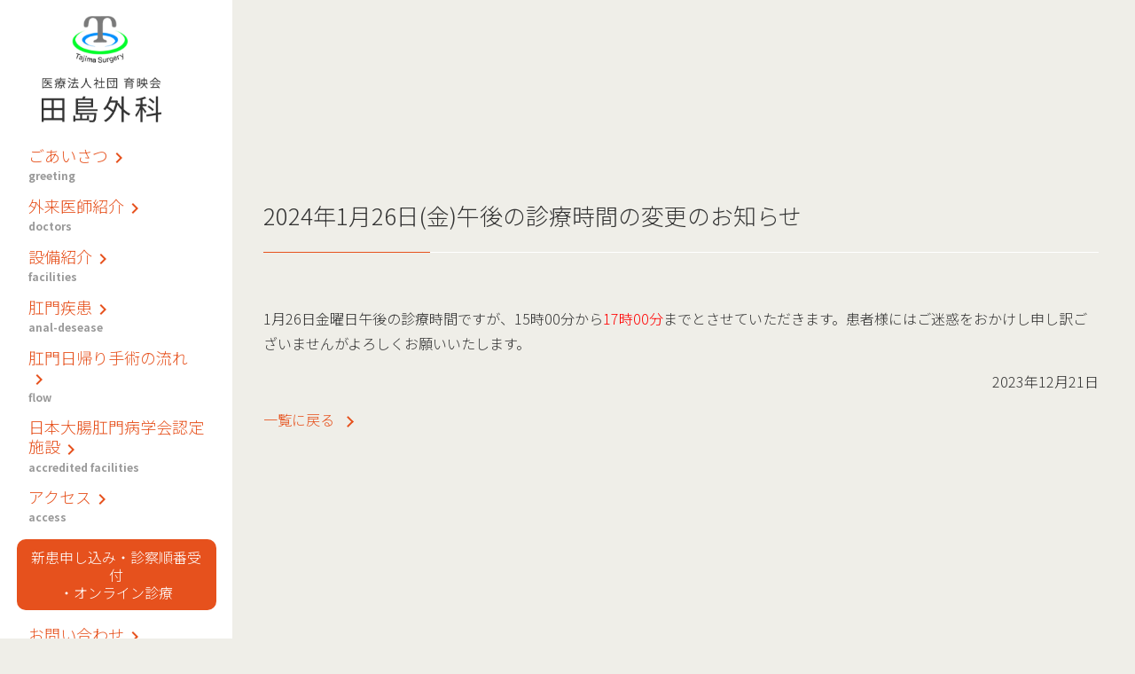

--- FILE ---
content_type: text/html; charset=UTF-8
request_url: https://www.tajima-geka.com/blog/2023/12/21/2024%E5%B9%B41%E6%9C%8826%E6%97%A5%E9%87%91%E5%8D%88%E5%BE%8C%E3%81%AE%E8%A8%BA%E7%99%82%E6%99%82%E9%96%93%E3%81%AE%E5%A4%89%E6%9B%B4%E3%81%AE%E3%81%8A%E7%9F%A5%E3%82%89%E3%81%9B/
body_size: 4516
content:

<!DOCTYPE html>
<html lang="ja">
<head>
  <meta charset="utf-8">
  <meta name="viewport" content="width=device-width, initial-scale=1, shrink-to-fit=no">
  <!-- タイトルの指定 -->
  <link rel="shortcut icon" href="https://www.tajima-geka.com/wp-content/themes/express-custom-tajimageka/images/material/favicon.ico">
  <meta property="og:image" content="/wp-content/themes/express-custom-tajimageka/images/material/ogp.png">
	<link href="https://fonts.googleapis.com/css2?family=Noto+Sans+JP:wght@100;300;400;500;700;900&display=swap" rel="stylesheet">
  <title>2024年1月26日(金)午後の診療時間の変更のお知らせ - 田島外科</title>

		<!-- All in One SEO 4.2.1.1 -->
		<meta name="description" content="1月26日金曜日午後の診療時間ですが、15時00分から17時00分までとさせていただきます。患者様にはご迷惑を" />
		<meta name="robots" content="max-image-preview:large" />
		<link rel="canonical" href="https://www.tajima-geka.com/blog/2023/12/21/2024%e5%b9%b41%e6%9c%8826%e6%97%a5%e9%87%91%e5%8d%88%e5%be%8c%e3%81%ae%e8%a8%ba%e7%99%82%e6%99%82%e9%96%93%e3%81%ae%e5%a4%89%e6%9b%b4%e3%81%ae%e3%81%8a%e7%9f%a5%e3%82%89%e3%81%9b/" />
		<meta property="og:locale" content="ja_JP" />
		<meta property="og:site_name" content="田島外科 -" />
		<meta property="og:type" content="article" />
		<meta property="og:title" content="2024年1月26日(金)午後の診療時間の変更のお知らせ - 田島外科" />
		<meta property="og:description" content="1月26日金曜日午後の診療時間ですが、15時00分から17時00分までとさせていただきます。患者様にはご迷惑を" />
		<meta property="og:url" content="https://www.tajima-geka.com/blog/2023/12/21/2024%e5%b9%b41%e6%9c%8826%e6%97%a5%e9%87%91%e5%8d%88%e5%be%8c%e3%81%ae%e8%a8%ba%e7%99%82%e6%99%82%e9%96%93%e3%81%ae%e5%a4%89%e6%9b%b4%e3%81%ae%e3%81%8a%e7%9f%a5%e3%82%89%e3%81%9b/" />
		<meta property="article:published_time" content="2023-12-21T10:20:42+00:00" />
		<meta property="article:modified_time" content="2024-02-05T06:41:44+00:00" />
		<meta name="twitter:card" content="summary" />
		<meta name="twitter:title" content="2024年1月26日(金)午後の診療時間の変更のお知らせ - 田島外科" />
		<meta name="twitter:description" content="1月26日金曜日午後の診療時間ですが、15時00分から17時00分までとさせていただきます。患者様にはご迷惑を" />
		<script type="application/ld+json" class="aioseo-schema">
			{"@context":"https:\/\/schema.org","@graph":[{"@type":"WebSite","@id":"https:\/\/www.tajima-geka.com\/#website","url":"https:\/\/www.tajima-geka.com\/","name":"\u7530\u5cf6\u5916\u79d1","inLanguage":"ja","publisher":{"@id":"https:\/\/www.tajima-geka.com\/#organization"}},{"@type":"Organization","@id":"https:\/\/www.tajima-geka.com\/#organization","name":"\u7530\u5cf6\u5916\u79d1","url":"https:\/\/www.tajima-geka.com\/"},{"@type":"BreadcrumbList","@id":"https:\/\/www.tajima-geka.com\/blog\/2023\/12\/21\/2024%e5%b9%b41%e6%9c%8826%e6%97%a5%e9%87%91%e5%8d%88%e5%be%8c%e3%81%ae%e8%a8%ba%e7%99%82%e6%99%82%e9%96%93%e3%81%ae%e5%a4%89%e6%9b%b4%e3%81%ae%e3%81%8a%e7%9f%a5%e3%82%89%e3%81%9b\/#breadcrumblist","itemListElement":[{"@type":"ListItem","@id":"https:\/\/www.tajima-geka.com\/#listItem","position":1,"item":{"@type":"WebPage","@id":"https:\/\/www.tajima-geka.com\/","name":"\u30db\u30fc\u30e0","description":"\u60a3\u8005\u3055\u307e\u3068\u306e\u30b3\u30df\u30e5\u30cb\u30b1\u30fc\u30b7\u30e7\u30f3\u3092\u5927\u5207\u306b\u3057\u3001\u304a\u304b\u3052\u3055\u307e\u3067\u5730\u57df\u306b\u6839\u3065\u3044\u305f\u30d7\u30e9\u30a4\u30de\u30ea\u30fc\u30fb\u30b1\u30a2\u3092\u4eca\u65e5\u307e\u3067\u7d99\u7d9a\u3055\u305b\u3066\u3044\u305f\u3060\u3044\u3066\u304a\u308a\u307e\u3059\u3002\u307e\u305f\u3001\u6574\u5f62\u5916\u79d1\u75be\u60a3\u30fb\u4e73\u817a\u75be\u60a3\u3001\u751f\u6d3b\u7fd2\u6163\u75c5\u3084\u98a8\u90aa\u306a\u3069\u306e\u5185\u79d1\u75be\u60a3\u3082\u8a3a\u3055\u305b\u3066\u3044\u305f\u3060\u3044\u3066\u304a\u308a\u307e\u3059\u3002","url":"https:\/\/www.tajima-geka.com\/"},"nextItem":"https:\/\/www.tajima-geka.com\/blog\/2023\/#listItem"},{"@type":"ListItem","@id":"https:\/\/www.tajima-geka.com\/blog\/2023\/#listItem","position":2,"item":{"@type":"WebPage","@id":"https:\/\/www.tajima-geka.com\/blog\/2023\/","name":"2023","url":"https:\/\/www.tajima-geka.com\/blog\/2023\/"},"nextItem":"https:\/\/www.tajima-geka.com\/blog\/2023\/12\/#listItem","previousItem":"https:\/\/www.tajima-geka.com\/#listItem"},{"@type":"ListItem","@id":"https:\/\/www.tajima-geka.com\/blog\/2023\/12\/#listItem","position":3,"item":{"@type":"WebPage","@id":"https:\/\/www.tajima-geka.com\/blog\/2023\/12\/","name":"December","url":"https:\/\/www.tajima-geka.com\/blog\/2023\/12\/"},"nextItem":"https:\/\/www.tajima-geka.com\/blog\/2023\/12\/21\/#listItem","previousItem":"https:\/\/www.tajima-geka.com\/blog\/2023\/#listItem"},{"@type":"ListItem","@id":"https:\/\/www.tajima-geka.com\/blog\/2023\/12\/21\/#listItem","position":4,"item":{"@type":"WebPage","@id":"https:\/\/www.tajima-geka.com\/blog\/2023\/12\/21\/","name":"21","url":"https:\/\/www.tajima-geka.com\/blog\/2023\/12\/21\/"},"nextItem":"https:\/\/www.tajima-geka.com\/blog\/2023\/12\/21\/2024%e5%b9%b41%e6%9c%8826%e6%97%a5%e9%87%91%e5%8d%88%e5%be%8c%e3%81%ae%e8%a8%ba%e7%99%82%e6%99%82%e9%96%93%e3%81%ae%e5%a4%89%e6%9b%b4%e3%81%ae%e3%81%8a%e7%9f%a5%e3%82%89%e3%81%9b\/#listItem","previousItem":"https:\/\/www.tajima-geka.com\/blog\/2023\/12\/#listItem"},{"@type":"ListItem","@id":"https:\/\/www.tajima-geka.com\/blog\/2023\/12\/21\/2024%e5%b9%b41%e6%9c%8826%e6%97%a5%e9%87%91%e5%8d%88%e5%be%8c%e3%81%ae%e8%a8%ba%e7%99%82%e6%99%82%e9%96%93%e3%81%ae%e5%a4%89%e6%9b%b4%e3%81%ae%e3%81%8a%e7%9f%a5%e3%82%89%e3%81%9b\/#listItem","position":5,"item":{"@type":"WebPage","@id":"https:\/\/www.tajima-geka.com\/blog\/2023\/12\/21\/2024%e5%b9%b41%e6%9c%8826%e6%97%a5%e9%87%91%e5%8d%88%e5%be%8c%e3%81%ae%e8%a8%ba%e7%99%82%e6%99%82%e9%96%93%e3%81%ae%e5%a4%89%e6%9b%b4%e3%81%ae%e3%81%8a%e7%9f%a5%e3%82%89%e3%81%9b\/","name":"2024\u5e741\u670826\u65e5(\u91d1)\u5348\u5f8c\u306e\u8a3a\u7642\u6642\u9593\u306e\u5909\u66f4\u306e\u304a\u77e5\u3089\u305b","description":"1\u670826\u65e5\u91d1\u66dc\u65e5\u5348\u5f8c\u306e\u8a3a\u7642\u6642\u9593\u3067\u3059\u304c\u300115\u664200\u5206\u304b\u308917\u664200\u5206\u307e\u3067\u3068\u3055\u305b\u3066\u3044\u305f\u3060\u304d\u307e\u3059\u3002\u60a3\u8005\u69d8\u306b\u306f\u3054\u8ff7\u60d1\u3092","url":"https:\/\/www.tajima-geka.com\/blog\/2023\/12\/21\/2024%e5%b9%b41%e6%9c%8826%e6%97%a5%e9%87%91%e5%8d%88%e5%be%8c%e3%81%ae%e8%a8%ba%e7%99%82%e6%99%82%e9%96%93%e3%81%ae%e5%a4%89%e6%9b%b4%e3%81%ae%e3%81%8a%e7%9f%a5%e3%82%89%e3%81%9b\/"},"previousItem":"https:\/\/www.tajima-geka.com\/blog\/2023\/12\/21\/#listItem"}]},{"@type":"Person","@id":"https:\/\/www.tajima-geka.com\/blog\/author\/authorname\/#author","url":"https:\/\/www.tajima-geka.com\/blog\/author\/authorname\/","name":"E10310102000001","image":{"@type":"ImageObject","@id":"https:\/\/www.tajima-geka.com\/blog\/2023\/12\/21\/2024%e5%b9%b41%e6%9c%8826%e6%97%a5%e9%87%91%e5%8d%88%e5%be%8c%e3%81%ae%e8%a8%ba%e7%99%82%e6%99%82%e9%96%93%e3%81%ae%e5%a4%89%e6%9b%b4%e3%81%ae%e3%81%8a%e7%9f%a5%e3%82%89%e3%81%9b\/#authorImage","url":"https:\/\/secure.gravatar.com\/avatar\/2a0d173281bdf2f30d4047a6137129ba?s=96&d=mm&r=g","width":96,"height":96,"caption":"E10310102000001"}},{"@type":"WebPage","@id":"https:\/\/www.tajima-geka.com\/blog\/2023\/12\/21\/2024%e5%b9%b41%e6%9c%8826%e6%97%a5%e9%87%91%e5%8d%88%e5%be%8c%e3%81%ae%e8%a8%ba%e7%99%82%e6%99%82%e9%96%93%e3%81%ae%e5%a4%89%e6%9b%b4%e3%81%ae%e3%81%8a%e7%9f%a5%e3%82%89%e3%81%9b\/#webpage","url":"https:\/\/www.tajima-geka.com\/blog\/2023\/12\/21\/2024%e5%b9%b41%e6%9c%8826%e6%97%a5%e9%87%91%e5%8d%88%e5%be%8c%e3%81%ae%e8%a8%ba%e7%99%82%e6%99%82%e9%96%93%e3%81%ae%e5%a4%89%e6%9b%b4%e3%81%ae%e3%81%8a%e7%9f%a5%e3%82%89%e3%81%9b\/","name":"2024\u5e741\u670826\u65e5(\u91d1)\u5348\u5f8c\u306e\u8a3a\u7642\u6642\u9593\u306e\u5909\u66f4\u306e\u304a\u77e5\u3089\u305b - \u7530\u5cf6\u5916\u79d1","description":"1\u670826\u65e5\u91d1\u66dc\u65e5\u5348\u5f8c\u306e\u8a3a\u7642\u6642\u9593\u3067\u3059\u304c\u300115\u664200\u5206\u304b\u308917\u664200\u5206\u307e\u3067\u3068\u3055\u305b\u3066\u3044\u305f\u3060\u304d\u307e\u3059\u3002\u60a3\u8005\u69d8\u306b\u306f\u3054\u8ff7\u60d1\u3092","inLanguage":"ja","isPartOf":{"@id":"https:\/\/www.tajima-geka.com\/#website"},"breadcrumb":{"@id":"https:\/\/www.tajima-geka.com\/blog\/2023\/12\/21\/2024%e5%b9%b41%e6%9c%8826%e6%97%a5%e9%87%91%e5%8d%88%e5%be%8c%e3%81%ae%e8%a8%ba%e7%99%82%e6%99%82%e9%96%93%e3%81%ae%e5%a4%89%e6%9b%b4%e3%81%ae%e3%81%8a%e7%9f%a5%e3%82%89%e3%81%9b\/#breadcrumblist"},"author":"https:\/\/www.tajima-geka.com\/blog\/author\/authorname\/#author","creator":"https:\/\/www.tajima-geka.com\/blog\/author\/authorname\/#author","datePublished":"2023-12-21T10:20:42+09:00","dateModified":"2024-02-05T06:41:44+09:00"},{"@type":"BlogPosting","@id":"https:\/\/www.tajima-geka.com\/blog\/2023\/12\/21\/2024%e5%b9%b41%e6%9c%8826%e6%97%a5%e9%87%91%e5%8d%88%e5%be%8c%e3%81%ae%e8%a8%ba%e7%99%82%e6%99%82%e9%96%93%e3%81%ae%e5%a4%89%e6%9b%b4%e3%81%ae%e3%81%8a%e7%9f%a5%e3%82%89%e3%81%9b\/#blogposting","name":"2024\u5e741\u670826\u65e5(\u91d1)\u5348\u5f8c\u306e\u8a3a\u7642\u6642\u9593\u306e\u5909\u66f4\u306e\u304a\u77e5\u3089\u305b - \u7530\u5cf6\u5916\u79d1","description":"1\u670826\u65e5\u91d1\u66dc\u65e5\u5348\u5f8c\u306e\u8a3a\u7642\u6642\u9593\u3067\u3059\u304c\u300115\u664200\u5206\u304b\u308917\u664200\u5206\u307e\u3067\u3068\u3055\u305b\u3066\u3044\u305f\u3060\u304d\u307e\u3059\u3002\u60a3\u8005\u69d8\u306b\u306f\u3054\u8ff7\u60d1\u3092","inLanguage":"ja","headline":"2024\u5e741\u670826\u65e5(\u91d1)\u5348\u5f8c\u306e\u8a3a\u7642\u6642\u9593\u306e\u5909\u66f4\u306e\u304a\u77e5\u3089\u305b","author":{"@id":"https:\/\/www.tajima-geka.com\/blog\/author\/authorname\/#author"},"publisher":{"@id":"https:\/\/www.tajima-geka.com\/#organization"},"datePublished":"2023-12-21T10:20:42+09:00","dateModified":"2024-02-05T06:41:44+09:00","articleSection":"\u672a\u5206\u985e","mainEntityOfPage":{"@id":"https:\/\/www.tajima-geka.com\/blog\/2023\/12\/21\/2024%e5%b9%b41%e6%9c%8826%e6%97%a5%e9%87%91%e5%8d%88%e5%be%8c%e3%81%ae%e8%a8%ba%e7%99%82%e6%99%82%e9%96%93%e3%81%ae%e5%a4%89%e6%9b%b4%e3%81%ae%e3%81%8a%e7%9f%a5%e3%82%89%e3%81%9b\/#webpage"},"isPartOf":{"@id":"https:\/\/www.tajima-geka.com\/blog\/2023\/12\/21\/2024%e5%b9%b41%e6%9c%8826%e6%97%a5%e9%87%91%e5%8d%88%e5%be%8c%e3%81%ae%e8%a8%ba%e7%99%82%e6%99%82%e9%96%93%e3%81%ae%e5%a4%89%e6%9b%b4%e3%81%ae%e3%81%8a%e7%9f%a5%e3%82%89%e3%81%9b\/#webpage"}}]}
		</script>
		<!-- All in One SEO -->

<link rel='stylesheet' id='wp-block-library-css'  href='https://www.tajima-geka.com/wp-includes/css/dist/block-library/style.min.css' type='text/css' media='all' />
<link rel='stylesheet' id='contact-form-7-css'  href='https://www.tajima-geka.com/wp-content/plugins/contact-form-7/includes/css/styles.css' type='text/css' media='all' />
<link rel='stylesheet' id='default-css'  href='https://www.tajima-geka.com/wp-content/themes/express-custom-tajimageka/style.css' type='text/css' media='all' />
<link rel='stylesheet' id='hint-css'  href='https://www.tajima-geka.com/wp-content/themes/express-custom-tajimageka/plugin/scroll-hint.css' type='text/css' media='all' />
<link rel='stylesheet' id='layout-css'  href='https://www.tajima-geka.com/wp-content/themes/express-custom-tajimageka/css/common.css' type='text/css' media='all' />
<link rel='stylesheet' id='icon-css'  href='https://fonts.googleapis.com/icon?family=Material+Icons' type='text/css' media='all' />
<style type="text/css"></style></head>
<body><header class="header">
  <div class="header__container">
    <h1 class="header__logo"><a href="/"><img src="/wp-content/themes/express-custom-tajimageka/images/material/site_logo.png" alt="医療法人社団 育映会 田島外科"></a></h1>
    <div class="header__toggle">
      <span></span>
      <span></span>
      <span></span>
    </div>
  </div>
  <nav class="header__nav">
    <ul class="g-menu">
      <li class="g-menu__item">
        <a href="/greeting/">ごあいさつ<i class="material-icons">chevron_right</i><span class="g-menu__copy">greeting</span></a>
      </li>
      <li class="g-menu__item">
        <a href="/doctors/">外来医師紹介<i class="material-icons">chevron_right</i><span class="g-menu__copy">doctors</span></a>
      </li>
      <li class="g-menu__item">
        <a href="/facilities/">設備紹介<i class="material-icons">chevron_right</i><span class="g-menu__copy">facilities</span></a>
      </li>
      <li class="g-menu__item">
        <a href="/anal-disease/">肛門疾患<i class="material-icons">chevron_right</i><span class="g-menu__copy">anal-desease</span></a>
      </li>
      <li class="g-menu__item">
      <a href="/flow/">肛門日帰り手術の流れ<i class="material-icons">chevron_right</i><span class="g-menu__copy">flow</span></a>
      </li>
      <li class="g-menu__item">
        <a href="/accredited-facilities/">日本大腸肛門病学会認定施設<i class="material-icons">chevron_right</i><span class="g-menu__copy">accredited facilities</span></a>
      </li>		
      <li class="g-menu__item">
        <a href="/access/">アクセス<i class="material-icons">chevron_right</i><span class="g-menu__copy">access</span></a>
      </li>
      <li class="g-menu__button">
        <a href="https://ssl.fdoc.jp/reserve/subjectlist/index/cid/m5558398?SITE_CODE=hp" target="_blank"><p>新患申し込み・診察順番受付<br>・オンライン診療</p></a>
      </li>
      <li class="g-menu__item">
        <a href="/contact/">お問い合わせ<i class="material-icons">chevron_right</i><span class="g-menu__copy">contact</span></a>
      </li>
      <li class="g-menu__item call_phone">
        <a href="tel:0462418715"><span class="g-menu__copy">046-241-8715</span></a>
      </li>
		</ul>
  </nav>
</header>

<div id="container_block"><main>
  <div class="outer-box-L container-fixed">
    <h2 class="ttl-M">
      2024年1月26日(金)午後の診療時間の変更のお知らせ    </h2>
    <div class="outer-pt-M">
                  <blockquote><p>1月26日金曜日午後の診療時間ですが、15時00分から<span style="color: #ff0000;">17時00分</span>までとさせていただきます。患者様にはご迷惑をおかけし申し訳ございませんがよろしくお願いいたします。</p></blockquote>            <p class="mt-2 text-right">2023年12月21日</p>
      <div class="mt-2"><a class="common-arrow link-text-1" href="https://www.tajima-geka.com/news/">一覧に戻る</a></div>
        </div>
  </div>
</main>
<footer class="outer-pt-M">
  <div class="outer-box-S">
    <div class="container-fixed">
      <table class="table-layout-1 mt-2 consultation-hours">
          <tr>
            <th>診療時間</th>
            <td>月</td>
            <td>火</td>
            <td>水</td>
            <td>木</td>
            <td>金</td>
            <td>土</td>
            <td>日／祝</td>
          </tr>
          <tr>
            <th>9:00～12:00</th>
            <td>&#9679;</td>
            <td>&#9679;</td>
            <td>&#9679;</td>
            <td>&#9679;</td>
            <td>&#9679;</td>
            <td>&#9679;</td>
            <td>／</td>
          </tr>
          <tr>
            <th>15:00～19:00</th>
            <td>&#9679;</td>
            <td>&#9679;</td>
            <td>&#9679;</td>
            <td>&#9679;</td>
            <td>&#9679;</td>
            <td>&#9733;</td>
            <td>／</td>
          </tr>
        </table>
      <p class="mt-2">乳腺専門外来<!--（第1火曜日）-->（第1木曜日15:00～17:00）（第3木曜日15:00～18:00）　<br class="sp_only_br"><span class="accent_color">&#9733;</span>：<!--整形外科専門外来（第2・4土曜日14:00〜17:00）整形外科専門外来（第2・4土曜日11:30〜14:30）-->整形外科専門外来（第1・3土曜日11:30～14:30）</p>
      <div class="container-fixed">
        <div class="f-logo"><a target="_blank" rel="noopener noreferrer" href="https://www.facebook.com/%E7%94%B0%E5%B3%B6%E5%A4%96%E7%A7%91-155834257832244/timeline/"><img src="/wp-content/themes/express-custom-tajimageka/images/material/f_logo.png" alt="Facebook"></a></div>
				<p class="text-center">※Facebookでは健康相談などのお問い合わせは受け付けておりません。</p>
        <div class="doctorsfile"><a target="_blank" rel="noopener noreferrer" href="https://doctorsfile.jp/h/61115/df/1/"><img src="/wp-content/themes/express-custom-tajimageka/images/material/doctorsfile.jpg" alt="Doctors File"></a></div>
      </div>
    </div>
  </div>
  <div class="container__fluid">
  <iframe src="https://www.google.com/maps/embed?pb=!1m18!1m12!1m3!1d3249.4124570708786!2d139.34737205114445!3d35.469337580147325!2m3!1f0!2f0!3f0!3m2!1i1024!2i768!4f13.1!3m3!1m2!1s0x601900397ad14155%3A0xc302f9070b9f7014!2z44CSMjQzLTAyMTIg56We5aWI5bed55yM5Y6a5pyo5biC5Y-K5bed77yR5LiB55uu77yR77yS4oiS77yR77yV!5e0!3m2!1sja!2sjp!4v1611729432019!5m2!1sja!2sjp" width="100%" height="450" frameborder="0" style="border:0;" allowfullscreen=""></iframe>
  </div>
  <div class="outer-box-S copyright">
 
	  <p class="copy text-center">Copyright © 医療法人社団 育映会 田島外科 All rights Reserved.</p>
  </div>
</footer>
<div id="page-top">
  <a class="arrow sample5-6" href="#top"></a>
</div>
<script type='text/javascript' src='https://www.tajima-geka.com/wp-includes/js/jquery/jquery.min.js' id='jquery-core-js'></script>
<script type='text/javascript' src='https://www.tajima-geka.com/wp-includes/js/jquery/jquery-migrate.min.js' id='jquery-migrate-js'></script>
<script type='text/javascript' id='contact-form-7-js-extra'>
/* <![CDATA[ */
var wpcf7 = {"apiSettings":{"root":"https:\/\/www.tajima-geka.com\/wp-json\/contact-form-7\/v1","namespace":"contact-form-7\/v1"}};
/* ]]> */
</script>
<script type='text/javascript' src='https://www.tajima-geka.com/wp-content/plugins/contact-form-7/includes/js/scripts.js' id='contact-form-7-js'></script>
<script type='text/javascript' src='https://www.tajima-geka.com/wp-content/themes/express-custom-tajimageka/plugin/scroll-hint.min.js' id='hint-js-js'></script>
<script type='text/javascript' src='https://www.tajima-geka.com/wp-content/themes/express-custom-tajimageka/plugin/yubinbango.js' id='yubinbango-js-js'></script>
<script type='text/javascript' src='https://www.tajima-geka.com/wp-content/themes/express-custom-tajimageka/plugin/scrollSwitchAnimation.js' id='switch-js-js'></script>
<script type='text/javascript' src='https://www.tajima-geka.com/wp-content/themes/express-custom-tajimageka/plugin/jquery.matchHeight.js' id='matchHeight-js-js'></script>
<script type='text/javascript' src='https://www.tajima-geka.com/wp-content/themes/express-custom-tajimageka/js/common.js' id='common-js-js'></script>
<script>
document.addEventListener( 'wpcf7mailsent', function( event ) {
location = '/thanks/'; /* 遷移先のURL */
}, false );
</script>
</div>
<script src="https://console.nomoca-ai.com/api/chatbot?bid=NDI3MTM5NTItNjU3MS01OGYxLTVmN2ItZmY2MWEzMmY5NTBkOkJvdDoxNDky"></script>

</html>

--- FILE ---
content_type: text/css
request_url: https://www.tajima-geka.com/wp-content/themes/express-custom-tajimageka/style.css
body_size: -142
content:
@charset "utf-8";
/*
theme Name: express-custom-tajimageka
*/


--- FILE ---
content_type: text/css
request_url: https://www.tajima-geka.com/wp-content/themes/express-custom-tajimageka/css/common.css
body_size: 8383
content:
@charset "UTF-8";
/* Scss Document */
/* Scss Document */
/*-------------------------------------------------------

カラー

----------------------------------------------------------*/
/*-------------------------------------------------------

メディアクエリ

----------------------------------------------------------*/
/*-------------------------------------------------------

サブメニュー 連番

----------------------------------------------------------*/
.g-menu__submenu-item:nth-child(1) {
  transition-delay: 0.1s; }

.g-menu__submenu-item:nth-child(2) {
  transition-delay: 0.2s; }

.g-menu__submenu-item:nth-child(3) {
  transition-delay: 0.3s; }

.g-menu__submenu-item:nth-child(4) {
  transition-delay: 0.4s; }

.g-menu__submenu-item:nth-child(5) {
  transition-delay: 0.5s; }

.g-menu__submenu-item:nth-child(6) {
  transition-delay: 0.6s; }

/*-------------------------------------------------------

矢印モジュール

----------------------------------------------------------*/
/*-------------------------------------------------------

flex オプション

----------------------------------------------------------*/
/*-------------------------------------------------------

その他 オプション

----------------------------------------------------------*/
html, body, div, span, object, iframe, h1, h2, h3, h4, h5, h6, p,
blockquote, pre, abbr, address, cite, code, del, dfn, em, img, ins, kbd,
q, samp, small, strong, sub, sup, var, b, i, dl, dt, dd, ol, ul, li,
fieldset, form, label, legend, table, caption, tbody, tfoot, thead,
tr, th, td, article, aside, canvas, details, figcaption, figure,
footer, header, hgroup, menu, nav, section, summary, time, mark, audio, video {
  margin: 0;
  padding: 0;
  border: 0;
  outline: 0;
  font-size: 100%;
  vertical-align: baseline;
  background: transparent;
  box-sizing: border-box;
  font-weight: 300; }

article, aside, details, figcaption, figure,
footer, header, hgroup, menu, nav, section {
  display: block; }

table {
  border-collapse: collapse;
  border-spacing: 0; }

ul,
ol {
  list-style: none; }

html {
  font-size: 10px; }

a {
  margin: 0;
  padding: 0;
  font-size: 100%;
  vertical-align: baseline;
  color: #e6511d;
  text-decoration: none;
  box-sizing: border-box; }

body {
  color: #333;
  font-size: 1.6rem;
  background-color: #EFEEE8;
  font-family: 'Noto Sans JP',"Helvetica Neue","Yu Gothic Medium", "游ゴシック Medium", "游ゴシック体", "Hiragino Kaku Gothic Pro", "ヒラギノ角ゴ Pro W3", "ＭＳ Ｐゴシック", sans-serif;
  /* font-family:  "Helvetica Neue","Yu Gothic Medium", "游ゴシック Medium", "游ゴシック体", "Hiragino Kaku Gothic Pro", "ヒラギノ角ゴ Pro W3", "ＭＳ Ｐゴシック", sans-serif; */
  color: #333;
  line-height: 1.75; }
  @media only screen and (max-width: 767px) {
    body {
      font-size: 1.4rem; } }

img {
  display: block;
  max-width: 100%; }

/*-------------------------------------------------------

outer

----------------------------------------------------------*/
.container-fixed {
  max-width: 980px;
  margin-left: auto;
  margin-right: auto;
  box-sizing: content-box;
  padding-left: 4%;
  padding-right: 4%; }

.container-fluid {
  max-width: 100%;
  width: 100%;
  padding: 0; }

main {
  margin-top: 100px; }
  @media only screen and (max-width: 767px) {
    main {
      margin-top: 76px; } }

.outer-box-L {
  padding-top: 120px;
  padding-bottom: 120px; }
  @media only screen and (max-width: 767px) {
    .outer-box-L {
      padding-bottom: 90px;
      padding-top: 90px; } }

.outer-box-M {
  padding-top: 60px;
  padding-bottom: 60px; }
  @media only screen and (max-width: 767px) {
    .outer-box-M {
      padding-top: 40px;
      padding-bottom: 40px; } }

.outer-box-S {
  padding-top: 40px;
  padding-bottom: 40px; }
  @media only screen and (max-width: 767px) {
    .outer-box-S {
      padding-top: 30px;
      padding-bottom: 30px; } }

.outer-box-XS {
  padding-top: 20px;
  padding-bottom: 30px; }
  @media only screen and (max-width: 767px) {
    .outer-box-XS {
      padding-top: 20px;
      padding-bottom: 20px; } }

.outer-pt-L {
  padding-top: 120px; }
  @media only screen and (max-width: 767px) {
    .outer-pt-L {
      padding-top: 90px; } }

.outer-pt-M {
  padding-top: 60px; }
  @media only screen and (max-width: 767px) {
    .outer-pt-M {
      padding-top: 40px; } }

.outer-pt-S {
  padding-top: 40px; }
  @media only screen and (max-width: 767px) {
    .outer-pt-S {
      padding-top: 30px; } }

.outer-pt-XS {
  padding-top: 30px; }
  @media only screen and (max-width: 767px) {
    .outer-pt-XS {
      padding-top: 20px; } }

.outer-mt-L {
  margin-top: 120px; }
  @media only screen and (max-width: 767px) {
    .outer-mt-L {
      margin-top: 90px; } }

.outer-mt-M {
  margin-top: 60px; }
  @media only screen and (max-width: 767px) {
    .outer-mt-M {
      margin-top: 40px; } }

.outer-mt-S {
  margin-top: 40px; }
  @media only screen and (max-width: 767px) {
    .outer-mt-S {
      margin-top: 30px; } }

.outer-mt-XS {
  margin-top: 30px; }
  @media only screen and (max-width: 767px) {
    .outer-mt-XS {
      padding-top: 20px; } }

.mt-1 {
  margin-top: 5px; }

.mt-2 {
  margin-top: 15px; }

@media only screen and (max-width: 767px) {
  .mt-1-sp {
    margin-top: 5px; }

  .mt-2-sp {
    margin-top: 15px; } }
.mx-auto {
  margin: 0 auto; }

.w-100 {
  width: 100%; }

/*
*	モジュール一覧
*
*		1. header
*		2. footer
* 	3. 矢印・ボタン・リンク
*		4. リストスタイル・行間
*		5. 文字スタイル
*		6. グリッド
*		7. フレックス
*		8. タイトル
*		9. tableレイアウト
*		10. imgレイアウト
*		11. カラー
*		12. topへ戻るボタン
*		13. タブ
*		14. お知らせ一覧/詳細/サイトマップ
*		15. ページネーション
*		16. 商品
*		17. QA
*
*/
/*-------------------------------------------------------

header (BEM化済み)

----------------------------------------------------------*/
@media only screen and (min-width: 1080px) {
  .header {
    position: fixed;
    width: 20.5vw;
    height: 100vh;
    top: 0;
    left: 0;
    box-sizing: border-box;
    padding: 1.37vw 1.45vw;
    align-items: center;
    background: #fff;
    z-index: 999;
    text-align: right; } }
@media only screen and (min-width: 1080px) {
  .header__container {
    display: block;
    width: 100%;
    max-width: 280px;
    text-align: left;
    margin: 0 auto; } }
@media only screen and (max-width: 1079px) {
  .header__container {
    top: 0;
    display: flex;
    justify-content: space-between;
    align-items: center;
    width: 100%;
    padding: 20px 4%;
    background: #fff;
    z-index: 9999;
    position: fixed;
    /* box-shadow */
    box-shadow: 0px 0px 9px -2px #c9c9c9; } }
@media only screen and (max-width: 767px) {
  .header__container {
    padding: 20px 4%; } }
.header__logo {
  display: flex;
  align-items: center;
  width: 15vw;
  max-width: 260px;
  padding: 0 2.2vw 10px; }
  @media only screen and (max-width: 1079px) {
    .header__logo {
      width: 80%;
      max-width: 220px;
      padding: 0 1.45vw 0px; }
      .header__logo a {
        display: block;
        z-index: 9999;
        background: url(/wp-content/themes/express-custom-tajimageka/images/material/site_logo_sp.png) no-repeat top left;
        background-size: contain;
        padding-top: 26.6%;
        width: 100%; }
        .header__logo a img {
          display: none; } }
  @media only screen and (max-width: 767px) {
    .header__logo {
      max-width: 160px; } }
@media only screen and (max-width: 1079px) {
  .header__toggle {
    display: block;
    position: relative;
    width: 50px;
    height: 30px;
    z-index: 9999; }
    .header__toggle span {
      position: absolute;
      left: 0;
      width: 100%;
      height: 2px;
      transition: all .2s;
      background-color: #e6511d;
      border-radius: 2px; }
      .header__toggle span:nth-of-type(1) {
        top: 0; }
      .header__toggle span:nth-of-type(2) {
        top: 14px; }
      .header__toggle span:nth-of-type(3) {
        bottom: 0; }
    .header__toggle.active span:nth-of-type(1) {
      -webkit-transform: translateY(14px) rotate(-45deg);
      transform: translateY(14px) rotate(-45deg); }
    .header__toggle.active span:nth-of-type(2) {
      opacity: 0; }
    .header__toggle.active span:nth-of-type(3) {
      -webkit-transform: translateY(-14px) rotate(45deg);
      transform: translateY(-14px) rotate(45deg); } }
@media only screen and (max-width: 767px) {
  .header__toggle {
    top: 50%;
    right: 0;
    width: 30px;
    height: 20px;
    z-index: 9999; }
    .header__toggle span:nth-of-type(1) {
      top: 0; }
    .header__toggle span:nth-of-type(2) {
      top: 9px; }
    .header__toggle span:nth-of-type(3) {
      bottom: 0; }
    .header__toggle.active span:nth-of-type(1) {
      -webkit-transform: translateY(9px) rotate(-45deg);
      transform: translateY(9px) rotate(-45deg); }
    .header__toggle.active span:nth-of-type(2) {
      opacity: 0; }
    .header__toggle.active span:nth-of-type(3) {
      -webkit-transform: translateY(-9px) rotate(45deg);
      transform: translateY(-9px) rotate(45deg); } }
.header__nav {
  /* display: flex;
  align-items: center; */ }
  @media only screen and (min-width: 1080px) {
    .header__nav {
      display: block;
      width: 100%;
      text-align: left;
      margin: 0 auto; } }
  @media only screen and (max-width: 1079px) {
    .header__nav {
      display: none;
      position: fixed;
      background: #fff;
      top: 0;
      left: 0;
      right: 0;
      bottom: 0;
      width: 100%;
      height: auto;
      z-index: 999;
      overflow: scroll; } }

.g-menu {
  /* display: flex;
  align-items: center;*/
  position: relative; }
  @media only screen and (max-width: 1079px) {
    .g-menu {
      flex-wrap: wrap;
      height: auto;
      padding: 100px 4% 0; } }
  @media only screen and (max-width: 767px) {
    .g-menu {
      padding: 77px 4% 0; } }
  .g-menu__item {
    /* display: flex;
    justify-content: center;
    align-items: center; */ }
    @media only screen and (min-width: 1080px) {
      .g-menu__item {
        position: relative;
        margin: 1.23vw 0 0;
        padding-right: 1.04167vw;
        padding-left: 1.04167vw;
        font-size: 1.8rem;
        line-height: 1.25; }
        .g-menu__item::after {
          position: absolute;
          bottom: -10px;
          left: 0;
          content: '';
          width: 100%;
          height: 2px;
          background: #e6511d;
          transform: scale(0, 1);
          transform-origin: right top;
          transition: transform .3s; }
        .g-menu__item:hover::after {
          transform-origin: left top;
          transform: scale(1, 1); } }
    @media only screen and (max-width: 1079px) {
      .g-menu__item {
        flex-wrap: wrap;
        width: 100%;
        border-bottom: 1px solid #eee; }
        .g-menu__item:first-child {
          border-top: 1px solid #eee; }
        .g-menu__item a {
          width: 100%;
          text-align: left;
          padding: 15px 0;
          display: block; } }
    .g-menu__item--submenu {
      position: relative; }
      @media only screen and (min-width: 1080px) {
        .g-menu__item--submenu:hover .g-menu__submenu {
          visibility: visible; }
          .g-menu__item--submenu:hover .g-menu__submenu-item {
            opacity: 1;
            -webkit-transform: translateX(0);
            transform: translateX(0);
            z-index: 9999; } }
  .g-menu__button {
    position: relative;
    margin: 18px 0 0;
    font-size: 1.6rem; }
    .g-menu__button p {
      border-radius: 10px;
      -webkit-border-radius: 10px;
      -moz-border-radius: 10px;
      line-height: 1.25;
      color: #fff;
      background-color: #e6511d;
      text-align: center;
      margin: 0 0 10px;
      padding: 10px; }
  .g-menu__copy {
    margin-bottom: 5px;
    display: block;
    font-size: 1.2rem;
    font-weight: bold;
    color: #999999;
    box-sizing: border-box; }
    @media only screen and (max-width: 1079px) {
      .g-menu__copy {
        display: none; } }
  @media only screen and (min-width: 1080px) {
    .g-menu__submenu {
      position: absolute;
      top: 100%;
      left: 0;
      padding-top: 28px;
      width: 230px;
      visibility: hidden; }
      .g-menu__submenu-item:first-child {
        display: none; }
      .g-menu__submenu-item {
        position: relative;
        opacity: 0;
        border-bottom: 1px solid #fff;
        background-color: #e6511d;
        -webkit-transform-origin: left;
        transform-origin: left;
        -webkit-transform: translateX(-20%);
        transform: translateX(-20%);
        transition: 0.75s all cubic-bezier(0.52, 0.08, 0.18, 1);
        overflow: hidden; }
        .g-menu__submenu-item span {
          z-index: 999;
          transition: none; }
        .g-menu__submenu-item a {
          display: flex;
          align-items: center;
          color: #fff;
          width: 100%;
          height: 70px;
          padding: 20px;
          position: relative; }
        .g-menu__submenu-item::before {
          content: "";
          width: 100%;
          height: 100%;
          top: 0;
          left: 0;
          position: absolute;
          display: block;
          color: #e6511d;
          background-color: #fff;
          overflow: hidden;
          transform-origin: left;
          transform: translateX(-100%);
          transition: 0.3s all cubic-bezier(0.52, 0.08, 0.18, 1); }
        .g-menu__submenu-item:hover span {
          color: #e6511d; }
        .g-menu__submenu-item:hover::after {
          border-color: #e6511d; }
        .g-menu__submenu-item:hover::before {
          transform: translateX(0); } }
  @media only screen and (max-width: 1079px) {
    .g-menu__submenu {
      width: 100%;
      display: none; }
      .g-menu__submenu-item {
        background: #eee;
        padding: 0 10px; }
        .g-menu__submenu-item + li {
          margin-top: 1px; } }
  @media only screen and (max-width: 1079px) {
    .g-menu__parent {
      position: relative;
      cursor: pointer; }
      .g-menu__parent::before {
        content: "";
        display: block;
        position: absolute;
        top: 50%;
        right: 0;
        height: 1px;
        width: 16px;
        background: #333;
        transform: translateY(-50%);
        transition: all .1s; }
      .g-menu__parent::after {
        content: "";
        position: absolute;
        display: block;
        top: 50%;
        right: 7px;
        height: 16px;
        width: 1px;
        background: #333;
        transform: translateY(-50%);
        transition: all .1s; }
      .g-menu__parent.active::after {
        -webkit-transform: translateY(-10px) rotate(-90deg);
        transform: translateY(-10px) rotate(-90deg);
        opacity: 0; } }

.catch-icon {
  display: flex;
  align-items: center;
  justify-content: center;
  flex-wrap: wrap;
  width: 120px;
  height: 100px; }
  @media only screen and (max-width: 1079px) {
    .catch-icon {
      margin-top: 30px;
      width: calc(50% - 5px);
      border-radius: 5px;
      height: 80px; } }
  .catch-icon--base {
    background: #e6511d;
    overflow: hidden;
    position: relative; }
    .catch-icon--base::before {
      content: "";
      opacity: 0;
      position: absolute;
      width: 100%;
      height: 100%;
      background: #fff;
      transform-origin: left;
      transform: translateX(-100%);
      transition: 0.3s all cubic-bezier(0.52, 0.08, 0.18, 1); }
    .catch-icon--base:hover::before {
      opacity: 1;
      transform: translateX(0); }
    .catch-icon--base:hover span {
      color: #e6511d; }
    .catch-icon--base:hover svg {
      fill: #e6511d; }
  .catch-icon__box {
    display: flex;
    flex-wrap: wrap;
    justify-content: center;
    align-items: flex-end; }
    .catch-icon__box span {
      margin-top: 5px;
      display: block;
      width: 100%;
      text-align: center;
      color: #fff;
      z-index: 999; }
    .catch-icon__box svg {
      width: 36px;
      height: 40px;
      fill: #fff;
      z-index: 999; }
      @media only screen and (max-width: 1079px) {
        .catch-icon__box svg {
          width: 27px;
          height: 30px; } }

@media only screen and (min-width: 1080px) {
  .arrow--wh-pc {
    position: relative; }
    .arrow--wh-pc::after {
      content: "";
      position: absolute;
      display: block;
      top: 50%;
      right: 20px;
      width: 6px;
      height: 6px;
      border-top: solid 2px #fff;
      border-right: solid 2px #fff;
      transform: translateY(-50%) rotate(45deg);
      transform-origin: center center; } }

footer a[href^="tel:"]::before,
.call_phone .g-menu__copy::before {
  font-family: "Material Icons";
  content: "\e0b0";
  display: -webkit-inline-box;
  display: -ms-inline-flexbox;
  display: inline-flex;
  padding-right: 0.2em;
  font-weight: 900;
  font-size: 1.4em;
  line-height: 1.4;
  vertical-align: middle;
  font-size: 1em; }

.call_phone {
  padding: 0; }
  .call_phone p {
    border-radius: 14px;
    -webkit-border-radius: 14px;
    -moz-border-radius: 14px;
    line-height: 28px;
    color: #fff;
    background-color: #e6511d;
    text-align: center;
    margin: 0 0 10px; }
  .call_phone .g-menu__copy {
    color: #e6511d;
    font-size: 3rem;
    display: inline-block !important; }

/*-------------------------------------------------------

container_block

----------------------------------------------------------*/
@media only screen and (min-width: 1080px) {
  #container_block {
    padding-left: 20vw; } }

/*-------------------------------------------------------

footer

----------------------------------------------------------*/
@media only screen and (min-width: 1080px) {
  .info-container {
    display: flex;
    flex-wrap: wrap;
    justify-content: flex-start;
    align-items: center; } }
@media only screen and (max-width: 1079px) {
  .info-container > figure img {
    margin: 0 auto; } }
@media only screen and (min-width: 1080px) {
  .info-container > div {
    margin-left: 20px; } }
@media only screen and (max-width: 1079px) {
  .info-container > div {
    width: 100%;
    margin-top: 10px;
    display: flex;
    flex-wrap: wrap;
    justify-content: center;
    margin-bottom: 30px; } }
.info-container .info-box {
  display: flex;
  align-items: center;
  margin-top: 2px; }
  @media only screen and (max-width: 1079px) {
    .info-container .info-box {
      justify-content: center;
      width: 100%; } }
  .info-container .info-box svg {
    width: 25px;
    height: 30px;
    fill: #e6511d; }
  .info-container .info-box a {
    font-size: 2.6rem;
    font-weight: bold;
    display: inline-block;
    margin-left: 10px;
    color: #e6511d; }

.holiday-titles {
  display: flex; }
  .holiday-titles .holiday-title:first-child {
    margin-right: 10px; }

.footer-link {
  display: flex; }
  @media only screen and (max-width: 767px) {
    .footer-link {
      margin: 0 auto 20px; } }
  .footer-link li {
    padding: 0 20px; }
    .footer-link li + li {
      border-left: 1px solid #ddd; }

@media only screen and (max-width: 767px) {
  .copy {
    width: 100%;
    text-align: center; } }
.consultation-hours.table-layout-1 {
  background-color: #fff;
  border-radius: 10px; }
  .consultation-hours.table-layout-1 tr:first-child td {
    font-weight: normal;
    color: #000000; }
  .consultation-hours.table-layout-1 tr th {
    font-weight: normal;
    border-left: 1px solid #EFEEE8;
    border-bottom: 1px solid #EFEEE8;
    text-align: center; }
    @media only screen and (max-width: 767px) {
      .consultation-hours.table-layout-1 tr th {
        vertical-align: middle; } }
    .consultation-hours.table-layout-1 tr th::last-child {
      border-bottom: none; }
  .consultation-hours.table-layout-1 tr td {
    border-left: 1px solid #EFEEE8;
    border-bottom: 1px solid #EFEEE8;
    color: #E6511B;
    text-align: center;
    vertical-align: middle; }
    .consultation-hours.table-layout-1 tr td::last-child {
      border-bottom: none; }

.f-logo {
  margin-top: 30px;
  text-align: center; }
  .f-logo img {
    margin: 0 auto;
    display: inline-block; }

.doctorsfile {
  margin-top: 30px;
  text-align: center; }
  .doctorsfile img {
    margin: 0 auto;
    max-width: 300px;
    display: inline-block; }

.container__fluid {
  line-height: 0; }

.copyright {
  color: #fff;
  background-color: #FF6933; }

/*-------------------------------------------------------

矢印・ボタン・リンク

----------------------------------------------------------*/
.common-arrow {
  position: relative;
  padding-right: 20px; }
  .common-arrow::after {
    content: "";
    position: absolute;
    top: 40%;
    transform: translateY(-50%);
    right: 0;
    width: 7px;
    height: 7px;
    border-top: solid 2px #e6511d;
    border-right: solid 2px #e6511d;
    -webkit-transform: rotate(45deg);
    transform: rotate(45deg); }

.link-text-1 {
  transition-duration: .1s; }
  .link-text-1:hover {
    color: #e6511d; }

.link-text-2 {
  transition-duration: .1s;
  text-decoration: underline; }
  .link-text-2:hover {
    color: #e6511d; }

.common-btn-1 {
  display: inline-block;
  max-width: 300px;
  width: 100%;
  text-align: center;
  background-color: #e6511d;
  border: 1px solid #e6511d;
  font-size: 16px;
  color: #e6511d;
  text-decoration: none;
  font-weight: bold;
  line-height: 50px;
  border-radius: 4px;
  position: relative;
  margin: 0 auto; }
  @media only screen and (max-width: 767px) {
    .common-btn-1 {
      max-width: 100%; } }
  .common-btn-1 span {
    position: relative;
    z-index: 1; }
  .common-btn-1::before, .common-btn-1::after {
    content: "";
    display: block;
    background-color: #FFF;
    width: 50%;
    height: 100%;
    position: absolute;
    top: 0;
    transition: .2s; }
  .common-btn-1::before {
    left: 0; }
  .common-btn-1::after {
    right: 0; }
  .common-btn-1:hover {
    color: #FFF; }
    .common-btn-1:hover:before, .common-btn-1:hover:after {
      width: 0;
      background-color: #FFF; }

.common-btn-2 {
  max-width: 300px;
  width: 100%;
  background: #e6511d;
  color: #fff;
  display: block;
  transition-duration: .1s;
  margin-left: auto;
  margin-right: auto;
  box-sizing: border-box;
  border: 1px solid #e6511d; }
  @media only screen and (max-width: 767px) {
    .common-btn-2 {
      max-width: 100%; } }
  .common-btn-2 span {
    display: flex;
    justify-content: center;
    align-items: center;
    line-height: 50px;
    position: relative; }
    .common-btn-2 span::after {
      content: "";
      position: absolute;
      top: calc(50% - 4px);
      right: 20px;
      width: 6px;
      height: 6px;
      border-top: solid 2px #fff;
      border-right: solid 2px #fff;
      -webkit-transform: rotate(45deg);
      transform: rotate(45deg); }
  .common-btn-2:hover {
    background: #fff; }
    .common-btn-2:hover span {
      color: #e6511d; }
      .common-btn-2:hover span::after {
        border-top: solid 2px #e6511d;
        border-right: solid 2px #e6511d; }

.common-btn-3 {
  max-width: 300px;
  width: 100%;
  border: 1px solid #e6511d;
  color: #e6511d;
  display: block;
  transition-duration: .1s;
  margin: 0 auto; }
  @media only screen and (max-width: 767px) {
    .common-btn-3 {
      max-width: 100%; } }
  .common-btn-3 span {
    display: flex;
    justify-content: center;
    align-items: center;
    line-height: 50px;
    position: relative; }
    .common-btn-3 span::after {
      content: "";
      position: absolute;
      right: 15px;
      top: calc(50% - 15px);
      width: 30px;
      height: 30px;
      background: url("https://placehold.jp/40x40.png") no-repeat center center;
      background-size: contain; }
  .common-btn-3:hover {
    opacity: .7; }

.anchor-btn li {
  border: 1px solid #e6511d;
  display: block;
  transition-duration: .1s;
  background: #e6511d;
  border-radius: 25px; }
  @media only screen and (max-width: 767px) {
    .anchor-btn li {
      width: 100%; } }
  .anchor-btn li a {
    display: flex;
    justify-content: center;
    align-items: center;
    line-height: 50px;
    position: relative;
    color: #fff; }
    .anchor-btn li a::after {
      content: "";
      position: absolute;
      top: calc(50% - 4px);
      right: 20px;
      width: 6px;
      height: 6px;
      border-top: solid 2px #fff;
      border-right: solid 2px #fff;
      -webkit-transform: rotate(135deg);
      transform: rotate(135deg); }
  .anchor-btn li:hover {
    background: #fff; }
    .anchor-btn li:hover a {
      color: #e6511d; }
      .anchor-btn li:hover a::after {
        border-top: solid 2px #e6511d;
        border-right: solid 2px #e6511d; }

.find-item-link {
  cursor: pointer; }

.arrow-down {
  margin-bottom: 60px;
  position: relative; }
  .arrow-down::after {
    content: "";
    position: absolute;
    display: block;
    bottom: -20px;
    left: 50%;
    transform: translate(-50%, 100%);
    transform-origin: center center;
    width: 0;
    height: 0;
    border-style: solid;
    border-width: 22px 22px 0 22px;
    border-color: #e6511d transparent transparent transparent; }

.arrow-center-1 {
  display: flex;
  justify-content: space-between;
  align-items: center; }
  @media only screen and (max-width: 767px) {
    .arrow-center-1 {
      justify-content: center;
      flex-wrap: wrap; } }
  .arrow-center-1::before {
    content: '';
    order: 2;
    width: 0;
    height: 0;
    border-style: solid;
    border-width: 18px 0 18px 18px;
    border-color: transparent transparent transparent #e6511d;
    margin: 20px; }
    @media only screen and (max-width: 767px) {
      .arrow-center-1::before {
        transform: rotate(90deg); } }
  .arrow-center-1 > *:nth-child(1), .arrow-center-1 > *:nth-child(2) {
    width: 50%; }
    @media only screen and (max-width: 767px) {
      .arrow-center-1 > *:nth-child(1), .arrow-center-1 > *:nth-child(2) {
        width: 100%; } }
  .arrow-center-1 > *:nth-child(1) {
    order: 1; }
  .arrow-center-1 > *:nth-child(2) {
    order: 3; }

.arrow-center-2 {
  display: flex;
  justify-content: space-between;
  align-items: center;
  flex-wrap: wrap; }
  .arrow-center-2::before {
    content: '';
    order: 2;
    width: 0;
    height: 0;
    border-style: solid;
    border-width: 18px 0 18px 18px;
    border-color: transparent transparent transparent #e6511d;
    margin: 0 auto; }
  .arrow-center-2::after {
    content: '';
    order: 4;
    width: 0;
    height: 0;
    border-style: solid;
    border-width: 18px 0 18px 18px;
    border-color: transparent transparent transparent #e6511d;
    margin: 0 auto; }
  @media only screen and (max-width: 767px) {
    .arrow-center-2::before, .arrow-center-2::after {
      transform: rotate(90deg); } }
  .arrow-center-2 > *:nth-child(1), .arrow-center-2 > *:nth-child(2), .arrow-center-2 > *:nth-child(3) {
    width: 29%; }
    @media only screen and (max-width: 767px) {
      .arrow-center-2 > *:nth-child(1), .arrow-center-2 > *:nth-child(2), .arrow-center-2 > *:nth-child(3) {
        width: 100%; } }
  .arrow-center-2 > *:nth-child(1) {
    order: 1; }
  .arrow-center-2 > *:nth-child(2) {
    order: 3; }
  .arrow-center-2 > *:nth-child(3) {
    order: 5; }
  .arrow-center-2 > *:nth-child(4) {
    order: 6; }

/*-------------------------------------------------------

リストスタイル・行間

----------------------------------------------------------*/
.text-box > * + * {
  margin-top: 10px; }

.disc-list {
  padding-left: 1em; }
  .disc-list li {
    position: relative;
    display: block; }
  .disc-list li::before {
    position: absolute;
    content: '・';
    color: #333;
    top: 0;
    left: -20px; }

.square-list {
  padding-left: 1em; }
  .square-list li {
    position: relative;
    display: block; }
  .square-list li::before {
    position: absolute;
    content: '■';
    color: #333;
    top: 0;
    left: -20px; }

.note-list {
  padding-left: 1em;
  position: relative;
  display: block; }
  .note-list::before {
    position: absolute;
    content: '※';
    color: #333;
    top: 0;
    left: 0; }

.notecount-list {
  counter-reset: note;
  /* 数字のカウントをリセットする */ }
  .notecount-list li {
    position: relative;
    padding-left: 2em;
    display: block; }
    .notecount-list li::before {
      counter-increment: note;
      /* 任意の名前を付ける（もちろん英語で） */
      content: "※" counter(note);
      /* 名前を付けたカウンターをcontentで発動！ */
      position: absolute;
      color: #333;
      top: 0;
      left: 0; }

.number-list {
  counter-reset: note;
  /* 数字のカウントをリセットする */ }
  .number-list > li {
    position: relative;
    padding-left: 1.2em;
    display: block; }
    .number-list > li::before {
      counter-increment: note;
      /* 任意の名前を付ける（もちろん英語で） */
      content: counter(note) ".";
      /* 名前を付けたカウンターをcontentで発動！ */
      position: absolute;
      color: #333;
      top: 0;
      left: 0; }
  .number-list .brackets-limit-over {
    padding-left: 2em; }

.bracketsw-list {
  counter-reset: note;
  /* 数字のカウントをリセットする */ }
  .bracketsw-list > li {
    position: relative;
    padding-left: 1.4em;
    display: block; }
    .bracketsw-list > li::before {
      counter-increment: note;
      /* 任意の名前を付ける（もちろん英語で） */
      content: "(" counter(note) ")";
      /* 名前を付けたカウンターをcontentで発動！ */
      position: absolute;
      color: #333;
      top: 0;
      left: 0; }

.checkmark {
  padding-left: 2em;
  position: relative; }
  .checkmark::before, .checkmark::after {
    content: "";
    display: block;
    position: absolute; }
  .checkmark::before {
    width: 16px;
    height: 16px;
    background: #ffffff;
    border: 1px solid #000000;
    left: 0;
    top: 2px; }
  .checkmark::after {
    border-left: 2px solid #ff0000;
    border-bottom: 2px solid #ff0000;
    width: 18px;
    height: 5px;
    -webkit-transform: rotate(-45deg);
    transform: rotate(-45deg);
    left: 5px;
    top: 3px; }

/*-------------------------------------------------------

文字スタイル

----------------------------------------------------------*/
.text-center {
  text-align: center; }

.text-left {
  text-align: left; }

.text-right {
  text-align: right; }

.text-bold {
  font-weight: bold; }

.text-normal {
  font-weight: normal; }

/*-------------------------------------------------------

グリッド

----------------------------------------------------------*/
.grid-full {
  width: 100%; }

.grid-half {
  width: calc( 50% - 15px); }
  @media only screen and (max-width: 767px) {
    .grid-half {
      width: 100%; } }

.grid-8-12 {
  width: calc( 8 * (100% / 12) - 30px); }
  @media only screen and (max-width: 767px) {
    .grid-8-12 {
      width: 100%; } }

.grid-4-12 {
  width: calc( 4 * (100% / 12) - 30px); }
  @media only screen and (max-width: 767px) {
    .grid-4-12 {
      width: 100%; } }

.column-3-2::after {
  content: "";
  display: block;
  width: 32%; }
.column-3-2 > * {
  width: 32%;
  margin-top: 20px; }
  .column-3-2 > *:nth-child(1), .column-3-2 > *:nth-child(2), .column-3-2 > *:nth-child(3) {
    margin-top: 0; }
  @media only screen and (max-width: 767px) {
    .column-3-2 > * {
      width: calc(50% - 5px);
      margin-top: 10px; }
      .column-3-2 > *:nth-child(3) {
        margin-top: 10px; } }

.column-3-1::after {
  content: "";
  display: block;
  width: 32%; }
.column-3-1 > * {
  width: 32%;
  margin-top: 20px; }
  .column-3-1 > *:nth-child(1), .column-3-1 > *:nth-child(2), .column-3-1 > *:nth-child(3) {
    margin-top: 0; }
  @media only screen and (max-width: 767px) {
    .column-3-1 > * {
      width: 100%;
      margin-top: 20px; }
      .column-3-1 > *:nth-child(2), .column-3-1 > *:nth-child(3) {
        margin-top: 20px; } }

.column-2-1 > * {
  width: calc( 50% - 15px);
  margin-top: 30px; }
  .column-2-1 > *:nth-child(1), .column-2-1 > *:nth-child(2) {
    margin-top: 0; }
  @media only screen and (max-width: 767px) {
    .column-2-1 > * {
      width: 100%;
      margin-top: 30px; }
      .column-2-1 > *:nth-child(2) {
        margin-top: 30px; } }

/*-------------------------------------------------------

フレックス

----------------------------------------------------------*/
.flex-between {
  display: flex;
  justify-content: space-between; }

.flex-start-wrap {
  display: flex;
  justify-content: flex-start;
  flex-wrap: wrap;
  align-items: center; }

.flex-between-wrap {
  display: flex;
  justify-content: space-between;
  flex-wrap: wrap; }

.flex-between-wrapreverse {
  display: flex;
  justify-content: space-between;
  flex-wrap: wrap-reverse; }

/*-------------------------------------------------------

タイトル

----------------------------------------------------------*/
.ttl-L {
  font-size: 3.6rem;
  font-weight: bold;
  text-align: center; }
  .ttl-L span {
    display: block;
    font-size: 1.6rem;
    color: #e6511d;
    font-weight: bold;
    margin-bottom: 5px; }
  @media only screen and (max-width: 767px) {
    .ttl-L {
      font-size: 3rem; } }

.ttl-M {
  font-size: 2.6rem;
  padding-bottom: 20px;
  position: relative; }
  .ttl-M::before {
    position: absolute;
    content: "";
    display: block;
    height: 1px;
    width: 20%;
    background: #e6511d;
    left: 0;
    bottom: 0;
    z-index: 1; }
  .ttl-M::after {
    position: absolute;
    content: "";
    display: block;
    height: 1px;
    width: 100%;
    background: #fff;
    left: 0;
    bottom: 0; }
  @media only screen and (max-width: 767px) {
    .ttl-M {
      font-size: 2.4rem; } }

.ttl-S {
  font-size: 1.6rem;
  font-weight: bold;
  padding: 10px;
  width: 100%;
  background: #fefefe;
  position: relative;
  color: #333; }

.ttl-XS {
  font-size: 1.4rem;
  display: inline;
  padding-left: 10px;
  font-weight: bold;
  position: relative;
  color: #e6511d; }
  .ttl-XS::before {
    content: "";
    display: block;
    position: absolute;
    width: 2px;
    height: 100%;
    top: 0;
    left: 0;
    background: #e6511d;
    border-radius: 2px; }
  @media only screen and (max-width: 767px) {
    .ttl-XS {
      font-size: 1.6rem;
      text-indent: 0em;
      display: block; } }

.st-text {
  font-size: 1.8rem;
  color: #e6511d; }

/*-------------------------------------------------------

tableレイアウト

----------------------------------------------------------*/
.table-box {
  overflow: auto;
  overflow-y: hidden; }

.table-layout-1 {
  width: 100%; }
  .table-layout-1 tr th,
  .table-layout-1 tr td {
    margin-top: 10px;
    padding: 10px; }
    @media only screen and (max-width: 767px) {
      .table-layout-1 tr th,
      .table-layout-1 tr td {
        padding: 5px; } }
  .table-layout-1 tr th {
    width: 35%;
    text-align: left;
    font-weight: bold; }
    @media only screen and (max-width: 767px) {
      .table-layout-1 tr th {
        width: 40%; } }
  .table-layout-1 tr td {
    border-left: 1px solid #ddd;
    text-align: center;
    vertical-align: middle; }
    @media only screen and (max-width: 767px) {
      .table-layout-1 tr td {
        border-left: none; } }
  .table-layout-1 tr:first-child td {
    font-weight: bold; }

.table-layout-2 {
  width: 100%;
  border: 1px solid #eee; }
  @media only screen and (max-width: 767px) {
    .table-layout-2 {
      width: 600px; } }
  .table-layout-2 tr th, .table-layout-2 tr td {
    margin-top: 10px;
    padding: 15px;
    border-left: 1px solid #ddd; }
  .table-layout-2 tr th {
    width: 35%;
    text-align: left;
    font-weight: bold; }
    @media only screen and (max-width: 767px) {
      .table-layout-2 tr th {
        width: 20%; } }
  .table-layout-2 tr td {
    text-align: center;
    vertical-align: middle; }
  .table-layout-2 tr:nth-child(odd) {
    background: #fafafa; }
  .table-layout-2 tr:first-child th, .table-layout-2 tr:first-child td {
    padding: 10px 15px;
    background: #e6511d;
    color: #fff;
    font-weight: bold; }

.table-layout-3 {
  width: 100%;
  border: 1px solid #eee; }
  .table-layout-3 tr th, .table-layout-3 tr td {
    margin-top: 10px;
    padding: 15px;
    border-bottom: 1px solid #ddd; }
  .table-layout-3 tr th {
    width: 35%;
    background: #e6511d;
    color: #fff;
    text-align: left;
    font-weight: bold; }
    @media only screen and (max-width: 767px) {
      .table-layout-3 tr th {
        width: 20%; } }
  .table-layout-3 tr td {
    text-align: center;
    vertical-align: middle; }

.table-layout-4 {
  width: 100%;
  border: 1px solid #eee; }
  @media only screen and (max-width: 767px) {
    .table-layout-4 {
      width: 600px; } }
  .table-layout-4 tr th, .table-layout-4 tr td {
    margin-top: 10px;
    padding: 15px;
    border-bottom: 1px solid #EFEEE8;
    border-left: 1px solid #EFEEE8; }
  .table-layout-4 tr th {
    width: 35%;
    background: #e6511d;
    color: #fff;
    text-align: center;
    vertical-align: middle; }
    @media only screen and (max-width: 767px) {
      .table-layout-4 tr th {
        width: 20%;
        white-space: nowrap; } }
  .table-layout-4 tr td {
    text-align: left;
    vertical-align: middle;
    white-space: nowrap;
    background-color: #fff; }

.table-layout-5 {
  width: 100%; }
  .table-layout-5 tr th,
  .table-layout-5 tr td {
    margin-top: 10px;
    padding: 10px; }
    @media only screen and (max-width: 767px) {
      .table-layout-5 tr th,
      .table-layout-5 tr td {
        padding: 5px; } }
  .table-layout-5 tr th {
    width: 10%;
    text-align: left;
    font-weight: bold; }
    @media only screen and (max-width: 767px) {
      .table-layout-5 tr th {
        width: 28%; } }
  .table-layout-5 tr td {
    border-left: 1px solid #fff;
    text-align: left;
    vertical-align: middle; }
    @media only screen and (max-width: 767px) {
      .table-layout-5 tr td {
        border-left: none; } }

/*-------------------------------------------------------

imgレイアウト

----------------------------------------------------------*/
.img-layout-1 figure {
  position: relative;
  overflow: hidden; }
  .img-layout-1 figure figcaption {
    position: absolute;
    bottom: 0;
    left: 0;
    padding: 10px;
    width: 100%;
    color: #fff;
    background: rgba(0, 0, 0, 0.4);
    transition-duration: .2s; }
  .img-layout-1 figure:hover figcaption {
    transform: translateY(100%); }

.img-layout-2 figcaption {
  margin-top: 10px;
  text-align: center;
  font-weight: bold; }

.img-layout-3 li {
  margin-top: 60px; }
  @media only screen and (max-width: 767px) {
    .img-layout-3 li {
      margin-top: 30px; } }
  .img-layout-3 li figure {
    position: relative; }
    .img-layout-3 li figure figcaption {
      position: absolute;
      transition-duration: .2s;
      bottom: 0;
      left: 0;
      transform: translateY(50%);
      padding: 30px;
      width: 80%;
      font-size: 1.8rem;
      font-weight: bold;
      background: #fff; }
      .img-layout-3 li figure figcaption::after {
        content: "";
        position: absolute;
        display: block;
        top: 48%;
        transform: translateY(-50%);
        right: 30px;
        width: 8px;
        height: 8px;
        border-top: solid 2px #e6511d;
        border-right: solid 2px #e6511d;
        -webkit-transform: rotate(45deg);
        transform: rotate(45deg); }
      @media only screen and (max-width: 767px) {
        .img-layout-3 li figure figcaption {
          padding: 20px 20px 0;
          font-size: 1.4rem;
          transform: translateY(0); }
          .img-layout-3 li figure figcaption::after {
            top: 58%;
            right: 20px; } }
  .img-layout-3 li:hover figcaption {
    opacity: .6; }

/*-------------------------------------------------------

カラー

----------------------------------------------------------*/
.bg-Light-gray {
  background: #fafafa; }

.border-top-gray {
  border-top: 1px solid #ddd; }

.border-top-base {
  border-top: 1px solid #e6511d; }

.color-red {
  color: red; }

.color-black {
  color: red; }

/*-------------------------------------------------------

topへ戻るボタン

----------------------------------------------------------*/
#page-top {
  position: fixed;
  right: 60px;
  bottom: 80px;
  width: 40px;
  height: 40px;
  display: inline-block;
  cursor: pointer;
  opacity: 0;
  transition: all .2s; }
  @media only screen and (max-width: 767px) {
    #page-top {
      right: 20px;
      bottom: 80px; } }
  #page-top.top-anchor {
    opacity: 1;
    z-index: 99;
    transition: all .2s;
    transition: all .2s; }
  #page-top a {
    text-decoration: none;
    display: flex;
    color: #e6511d;
    position: relative;
    width: 100%;
    height: 100%;
    bottom: 10px;
    left: 0;
    font-size: 1rem;
    justify-content: center;
    align-items: flex-end;
    z-index: 1;
    overflow: hidden;
    white-space: nowrap;
    text-indent: 100%; }
  #page-top::before, #page-top::after {
    position: absolute;
    width: 60px;
    height: 60px;
    margin: auto;
    content: "";
    vertical-align: middle; }
  #page-top::before {
    box-sizing: border-box;
    width: 40px;
    height: 40px;
    border: 1px solid #e6511d;
    -webkit-border-radius: 50%;
    border-radius: 50%;
    background-color: rgba(232, 98, 51, 0.9); }
  #page-top::after {
    top: 30px;
    left: 13px;
    width: 12px;
    height: 12px;
    border-top: 3px solid #fff;
    border-right: 3px solid #fff;
    -webkit-transform: rotate(-45deg);
    transform: rotate(-45deg);
    animation: arrow_top 2s infinite; }

@keyframes arrow_top {
  50% {
    top: 10px;
    opacity: 1; }
  100% {
    top: 5px;
    opacity: 0; } }
.nav-active {
  color: #e6511d;
  font-weight: bold; }

/*-------------------------------------------------------

タブ

----------------------------------------------------------*/
.tab-box .tab-name li {
  width: calc( 4 * (100% / 12) );
  text-align: center;
  line-height: 60px;
  cursor: pointer;
  border-bottom: 2px solid #ddd; }
  .tab-box .tab-name li a {
    width: 100%;
    line-height: 40px;
    display: block; }
  .tab-box .tab-name li.current {
    border-bottom: 2px solid #e6511d; }
.tab-box .tab-content {
  margin-top: 30px; }
  .tab-box .tab-content li {
    display: none; }
  .tab-box .tab-content .current {
    display: block; }

.accordion-box {
  cursor: pointer;
  position: relative;
  border: 1px solid #ddd;
  padding: 20px; }
  .accordion-box::before {
    position: absolute;
    top: 0;
    right: 20px;
    height: 0;
    content: "";
    display: block;
    height: 1px;
    width: 16px;
    background: #333;
    top: 30px;
    transform: translateY(-50%);
    transition: all .1s; }
  .accordion-box::after {
    position: absolute;
    top: 0;
    right: 27px;
    height: 0;
    content: "";
    display: block;
    height: 16px;
    width: 1px;
    background: #333;
    top: 30px;
    transform: translateY(-50%);
    transition: all .1s; }
  .accordion-box .nav-menu-child li {
    background: #eee; }
  .accordion-box.active::after {
    -webkit-transform: translateY(-10px) rotate(-90deg);
    transform: translateY(-10px) rotate(-90deg);
    opacity: 0; }
  .accordion-box dd {
    display: none; }

/*-------------------------------------------------------

お知らせ一覧/詳細/サイトマップ

----------------------------------------------------------*/
.link-list li {
  border-bottom: 1px solid #eee;
  padding: 25px 10px; }
  .link-list li:first-child {
    border-top: 1px solid #eee; }
  .link-list li span {
    display: inline-block;
    max-width: 140px;
    width: 100%; }
  .link-list li.second-link {
    padding-left: 25px;
    position: relative; }
    .link-list li.second-link:before {
      content: "";
      position: absolute;
      width: 12px;
      height: 2px;
      background: #ddd;
      left: 0;
      top: calc(50% - 3px); }
  .link-list li a {
    display: inline-block; }
  .link-list li:hover, .link-list li:hover a {
    color: #e6511d; }

/*-------------------------------------------------------

ページネーション

----------------------------------------------------------*/
.wp-pagenavi {
  margin-top: 60px;
  display: flex;
  justify-content: center; }
  .wp-pagenavi a.page, .wp-pagenavi span.current {
    text-decoration: none;
    margin: 2px;
    border: none;
    color: #e6511d;
    transition: .3;
    width: 34px;
    height: 34px;
    display: flex;
    justify-content: center;
    align-items: center; }
  .wp-pagenavi a:hover {
    color: #fff;
    transition: .1s;
    background: #e6511d; }
  .wp-pagenavi span.current {
    font-weight: bold;
    background: #e6511d;
    margin: 2px;
    color: #fff; }
  .wp-pagenavi .nextpostslink, .wp-pagenavi .previouspostslink {
    border: none;
    display: flex;
    padding: 0 10px;
    justify-content: center;
    align-items: center;
    color: #e6511d; }
  .wp-pagenavi .nextpostslink::after {
    content: "→";
    font-size: 1.8rem;
    margin-left: 10px; }
  .wp-pagenavi .previouspostslink::before {
    content: "←";
    font-size: 1.8rem;
    margin-right: 10px; }

/*-------------------------------------------------------

商品(BEM化済み)

----------------------------------------------------------*/
@media only screen and (max-width: 767px) {
  .cosme-item:nth-child(n +2) {
    margin-top: 30px; } }
.cosme-item__img {
  max-height: 150px;
  width: auto; }
  @media only screen and (max-width: 767px) {
    .cosme-item__img {
      margin: 0 auto;
      max-height: 200px; } }
.cosme-item__text {
  margin-top: 15px;
  padding: 15px;
  background: #fafafa; }
.cosme-item__img--1 {
  height: 250px;
  width: auto; }
  @media only screen and (max-width: 767px) {
    .cosme-item__img--1 {
      margin: 0 auto;
      max-height: 200px; } }

/*-------------------------------------------------------

QA 質問(BEM化済み)

----------------------------------------------------------*/
.qa-container {
  padding: 15px 30px;
  background: #f9f4f0; }
  .qa-container:nth-child(n + 2) {
    margin-top: 15px; }
  .qa-container__q, .qa-container__a {
    width: 100%;
    position: relative;
    padding: 20px 0 20px 50px; }
  .qa-container__q::before {
    content: "Q";
    position: absolute;
    color: #7aa5fe;
    left: 0;
    top: 10px;
    transform: translate(50%, 0);
    font-family: 'Trebuchet MS', san-serif;
    font-size: 2.8rem; }
  .qa-container__a::before {
    content: "A";
    position: absolute;
    color: #e6511d;
    left: 0;
    top: 10px;
    font-family: 'Trebuchet MS', san-serif;
    font-size: 2.8rem;
    transform: translate(50%, 0); }
  .qa-container__a {
    border-top: 1px solid #ddd; }

/*-------------------------------------------------------

タイムライン

----------------------------------------------------------*/
.timeline {
  display: flex;
  flex-wrap: wrap;
  border: 1px solid #e6511d; }
  .timeline__ttl {
    width: 20%;
    background: #e6511d;
    color: #fff;
    padding: 15px;
    display: flex;
    align-items: center;
    justify-content: center; }
    @media only screen and (max-width: 767px) {
      .timeline__ttl {
        width: 100%; } }
  .timeline__content {
    display: block;
    padding: 15px;
    width: 80%; }
    @media only screen and (max-width: 767px) {
      .timeline__content {
        width: 100%; } }

/*-------------------------------------------------------

パンくずリスト

----------------------------------------------------------*/
.breadcrumb {
  display: flex;
  max-width: 980px;
  margin: 0 auto;
  position: relative;
  top: 40px;
  padding: 0 4%;
  box-sizing: content-box; }
  @media only screen and (max-width: 767px) {
    .breadcrumb {
      top: 30px; } }
  .breadcrumb__list:nth-child(n + 2) {
    margin-left: 10px; }
    .breadcrumb__list:nth-child(n + 2)::before {
      display: inline-block;
      content: "<";
      margin-right: 10px;
      color: #666; }
  .breadcrumb__list:not(:last-child) a {
    text-decoration: underline; }

/*-------------------------------------------------------

blog

----------------------------------------------------------*/
.blog__text-box {
  margin-top: 15px; }
.blog__text {
  margin-top: 10px; }
.blog__desc {
  display: flex; }
  .blog__desc--tag {
    margin-left: 15px; }

/*-------------------------------------------------------

<br>

----------------------------------------------------------*/
.sp_only_br {
  display: none; }
  @media only screen and (max-width: 767px) {
    .sp_only_br {
      display: block; } }

/*-------------------------------------------------------

other

----------------------------------------------------------*/
.accent_color {
  color: #E6511B; }

/* Material iconsを利用する */
.material-icons {
  font-family: 'Material Icons';
  font-weight: normal;
  font-style: normal;
  font-size: 30px;
  /* 推奨サイズ */
  display: inline-block;
  width: 1em;
  height: 1em;
  line-height: 0.9;
  text-transform: none;
  /* WebKitブラウザサポート */
  -webkit-font-smoothing: antialiased;
  /* Chrome、Safariサポート */
  text-rendering: optimizeLegibility;
  /* Firefoxサポート */
  -moz-osx-font-smoothing: grayscale;
  /* IEサポート */
  font-feature-settings: 'liga'; }

.material-icons {
  display: inline-flex;
  vertical-align: middle; }

.ttl-area {
  margin: 0;
  height: auto;
  position: relative;
  z-index: 0;
  overflow: hidden; }
  .ttl-area::before {
    content: "";
    background: url(/wp-content/themes/express-custom-tajimageka/images/material/main01.jpg) no-repeat center;
    background-size: cover;
    filter: blur(8px);
    position: absolute;
    width: 100%;
    z-index: -2;
    height: 110%; }
  .ttl-area::after {
    content: "";
    background: #fffa;
    z-index: -1;
    position: absolute;
    width: 100%;
    height: 100%;
    top: 0; }

/*# sourceMappingURL=common.css.map */


--- FILE ---
content_type: application/javascript
request_url: https://www.tajima-geka.com/wp-content/themes/express-custom-tajimageka/plugin/scrollSwitchAnimation.js
body_size: 420
content:
// JavaScript Document
jQuery(function($){
	var scrolled;
	var windowHeight;
	var elements = $(".switch");
	function initCheck(){
		windowHeight = $(window).height();//画面の高さを取得
		scrolled = $(window).scrollTop() + Math.floor(windowHeight * 0.8);
    //Math.floor = 引数として与えた数以下の最大の整数を返す
    //$(window).scrollTop() = スクロール量
	}
	// .j-scroll-switch
	function scrollCheck(){
		jQuery.each(elements, function(){
      //スクロール量が指定要素の座標を超えた場合
			if(scrolled >= $(this).offset().top){
        //delayを持っていた場合
				if($(this).hasClass('delay')){
          //https://webmanab-html.com/tip/javascript-settimeout-jquery-queue/
          //http://js.studio-kingdom.com/jquery/effects/queue
					$(this).delay(300).queue(function(next) {
						$(this).addClass("on");
						next();
					});
				}else{
					$(this).addClass("on");
				}
			}
		});
		//scrollCheck
		check = setTimeout(scrollCheck, 100);
	}
	//
	$(window).on("load scroll resize", initCheck);

	//
	var check = setTimeout(scrollCheck, 400);
	
	$('.switch a').click(function(){
		if(!$(this).parents('.switch').is('.on')){
			console.log('test');
			return false;
		}
	});
});

--- FILE ---
content_type: application/javascript
request_url: https://www.tajima-geka.com/wp-content/themes/express-custom-tajimageka/js/common.js
body_size: 1183
content:
// JavaScript Document

jQuery(function ($) {

  // ハンバーガーメニュー
  $(".header__toggle").click(function () {
    if ($(".header__toggle").hasClass("active")) {
      $(".header__toggle").removeClass("active");
      $(".header__nav").fadeOut();
    } else {
      $(".header__toggle").addClass("active");
      $(".header__nav").fadeIn();
    }
  });
  //リンククリックの既定動作をキャンセル
  $(".g-menu__parent").click(function () {
    var pageWidth = $(window).innerWidth();
    if (pageWidth < 1080) {
      return false;
    };
  });
  //PC/SP切り替え時
  $(window).on('resize', function () {
    var pageWidth = $(window).innerWidth();
    if (pageWidth > 1080) {
      $('.header__toggle').removeClass('active');
      $('.g-menu__submenu').removeAttr('style');
      $('.header__nav').removeAttr('style');
      return true;
    } else {
      $('.g-menu__parent').removeClass('active');
    }
  });
  //headerアコーディオン
  $(".g-menu__parent").click(function () {
    var pageWidth = $(window).innerWidth();
    if (pageWidth < 1080) {
      if ($(this).hasClass("active")) {
        $(this).removeClass("active");
        $(this).next(".g-menu__submenu").stop().slideUp("fast");
      } else {
        $(this).addClass("active");
        $(this).next(".g-menu__submenu").stop().slideDown("fast");
      }
    }
  });

  // ハンバーガーメニュー：同ページ内リンクの場合、リンククリック後にハンバーガーメニューを消す
  $(".burger-nav__list a").on("click", function (e) {
    var href = $(this).attr("href");
    var url = location.href.split("?")[0].split("#")[0];
    var page = href.split("?")[0].split("#")[0];

    if (page === url) {
      $(".header__container").removeClass("active");
      $(".header__toggle").removeClass("active");
      $(".burger-nav").fadeOut("fast");
    }
  });

  //高さを揃える 
  var pageWidth = $(window).innerWidth();
  if (pageWidth > 768) {
    $('.js-matchHeight').matchHeight();
  }

  //リンク拡張
  $(".find-item-link").click(function () {
    window.location = $(this)
      .find("a")
      .attr("href");
  });

  //スクロールtoTOP
  var topBtn = $('#page-top');
  $(window).scroll(function () {
    if ($(this).scrollTop() > 100) {
      topBtn.addClass("top-anchor");
    } else {
      topBtn.removeClass('top-anchor');
    }
  });
  topBtn.click(function () {
    $('body,html').animate({
      scrollTop: 0
    }, 500);
    return false;
  });

  // header取得
  var headerHeight = $('.header__container').outerHeight();
  var pageWidth = $(window).innerWidth();
  if ( 1080 > pageWidth) {
    $("#container_block").css({ "padding-top": headerHeight });
    $(".anc").css({ "padding-top": headerHeight });
    $(".anc").css({ "margin-top": -headerHeight });
    return true;
  }

  var urlHash = location.hash;
  if (urlHash) {
    $('body,html').stop().scrollTop(0);
    setTimeout(function () {
      var target = $(urlHash);
      var position = target.offset().top - headerHeight;
      $('body,html').stop().animate({
        scrollTop: position
      }, 500);
    }, 100);
  }

  // アンカーナビ
  var headerHeight = $('header').outerHeight();
  var urlHash = location.hash;
  if (urlHash) {
    $('body,html').stop().scrollTop(0);
    setTimeout(function () {
      var target = $(urlHash);
      var position = target.offset().top - headerHeight;
      $('body,html').stop().animate({
        scrollTop: position
      }, 200);
    }, 100);
  }
  $('a[href^="#"]').click(function () {
    var href = $(this).attr("href");
    var target = $(href);
    var position = target.offset().top - headerHeight;
    $('body,html').stop().animate({
      scrollTop: position
    }, 200);
  });

  //タブ切り替え データ属性
  $(".tab-name li").on("click", function () {
    $(".tab-name li").removeClass();
    $('.tab-content li').removeClass('current');
    $(this).addClass('current');
    var target = $(this).attr('data-tab');
    $(target).addClass('current');
  });

  // 通常アコーディオン
  $(".accordion-box").click(function () {
    if ($(this).hasClass("active")) {
      $(this).removeClass("active");
      $(this).children("dd").stop().slideUp("fast");
    } else {
      $(this).addClass("active");
      $(this).children("dd").stop().slideDown("fast");
    }
  });

});

//scrollアイコン https://www.appleple.com/blog/javascript/scroll-hint.html#3
window.addEventListener('DOMContentLoaded', function () {
  new ScrollHint('.js-scrollable', {
    scrollHintIconAppendClass: 'scroll-hint-icon-white', // white-icon will appear
    i18n: {
      scrollable: 'スクロールできます'
    }
  });
});